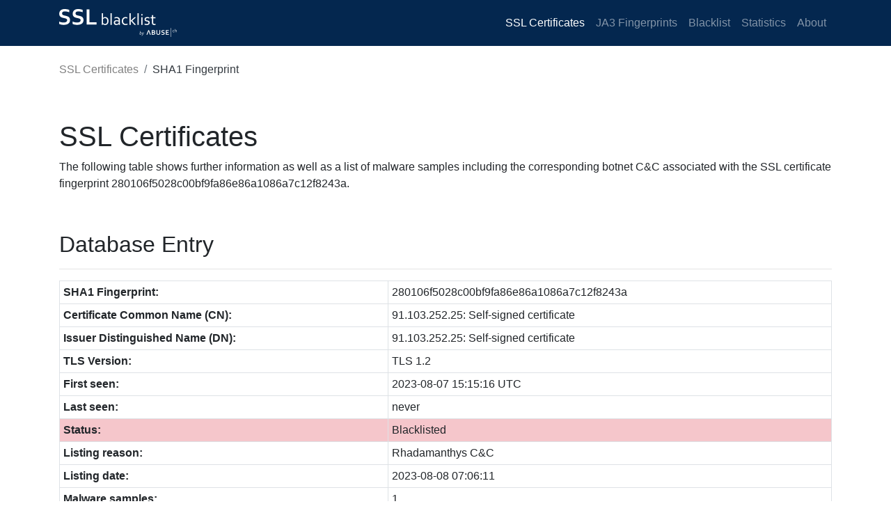

--- FILE ---
content_type: text/html; charset=UTF-8
request_url: https://sslbl.abuse.ch/ssl-certificates/sha1/280106f5028c00bf9fa86e86a1086a7c12f8243a/
body_size: 1428
content:
<!doctype html>
<html lang="en">
  <head>
    <meta charset="utf-8">
    <meta name="robots" content="all" />
    <meta name="viewport" content="width=device-width, initial-scale=1, shrink-to-fit=no">
    <link rel="icon" href="/favicon.ico">
    <title>SSLBL | SSL Certificate: SHA1 280106f5028c00bf9fa86e86a1086a7c12f8243a</title>
<meta name="description" content="The SSL certificate with the SHA1 fingerprint 280106f5028c00bf9fa86e86a1086a7c12f8243a has been identified to be associated with a Rhadamanthys C&C">
<meta name="keywords" content="abuse.ch, malware, botnets, ssl, tls, blacklist, blocklist, ioc, list, fingerprint, sha1, certificate, Rhadamanthys C&C"/>

    <!-- Bootstrap core CSS -->
    <link href="/css/bootstrap.min.css" rel="stylesheet">

    <!-- Custom styles -->
    <link href="/css/jumbotron.css" rel="stylesheet">
    <link href="/css/custom.css" rel="stylesheet">
    <!-- Google Analytics -->
    <script async src="https://www.googletagmanager.com/gtag/js?id=G-HHH89MZ0FK"></script>
    <script>
      window.dataLayer = window.dataLayer || [];
      function gtag(){dataLayer.push(arguments);}
      gtag('js', new Date());

      gtag('config', 'G-HHH89MZ0FK');
    </script>
  </head>

  <body>
    <header>
      <nav class="navbar navbar-expand-md navbar-dark fixed-top bg-blue">
        <div class="container">
        <a class="navbar-brand" href="/">
          <img src="/images/sslbl_logo.png" alt="SSLBL">
        </a>
        <button class="navbar-toggler custom-toggler" type="button" data-toggle="collapse" data-target="#navbarsExampleDefault" aria-controls="navbarsExampleDefault" aria-expanded="false" aria-label="Toggle navigation">
          <span class="navbar-toggler-icon"></span>
        </button>

        <div class="collapse navbar-collapse" id="navbarsExampleDefault">
          <ul class="navbar-nav ml-auto">
            <li class="nav-item">
              <a class="nav-link active" href="/ssl-certificates/" title="Browse maliciousSSL Certificates">SSL Certificates</a>
            </li>
            <li class="nav-item">
              <a class="nav-link" href="/ja3-fingerprints/" title="Borwse malicious JA3 Fingerprints">JA3 Fingerprints</a>
            </li>
            <li class="nav-item">
              <a class="nav-link" href="/blacklist/" title="Feeds">Blacklist</a>
            </li>
            <li class="nav-item">
              <a class="nav-link" href="/statistics/" title="Statistics">Statistics</a>
            </li>
            <li class="nav-item">
              <a class="nav-link" href="/about/" title="About">About</a>
            </li>
          </ul>
        </div>
      </div>
      </nav>
    </header>

    <!-- breadcrumb -->
    <div class="container">
      <nav aria-label="breadcrumb">
        <ol class="breadcrumb">
          <li class="breadcrumb-item"><a href="/ssl-certificates/">SSL Certificates</a></li>
          <li class="breadcrumb-item active" aria-current="page">SHA1 Fingerprint</li>
        </ol>
      </nav>
    </div>

    <!-- Main content -->
    <main class="container">
      <h1 class="mt-5">SSL Certificates</h1>
                  <p>The following table shows further information as well as a list of malware samples including the corresponding botnet C&amp;C associated with the SSL certificate fingerprint 280106f5028c00bf9fa86e86a1086a7c12f8243a.</p>
            <h2>Database Entry</h2>
            <hr>
            <table class="table table-sm table-bordered">
              <tr><th>SHA1 Fingerprint:</th><td>280106f5028c00bf9fa86e86a1086a7c12f8243a</td></tr>
              <tr><th>Certificate Common Name (CN):</th><td>91.103.252.25: Self-signed certificate</td></tr>
              <tr><th>Issuer Distinguished Name (DN):</th><td>91.103.252.25: Self-signed certificate</td></tr>
              <tr><th>TLS Version:</th><td>TLS 1.2</td></tr>
              <tr><th>First seen:</th><td>2023-08-07 15:15:16 UTC</td></tr>
              <tr><th>Last seen:</th><td>never</td></tr>
              <tr class="table-danger"><th>Status:</th><td>Blacklisted</td></tr>
              <tr><th>Listing reason:</th><td>Rhadamanthys C&C</td></tr>
              <tr><th>Listing date:</th><td>2023-08-08 07:06:11</td></tr>
              <tr><th>Malware samples:</th><td>1</td></tr>
              <tr><th>Botnet C&amp;Cs:</th><td>1</td></tr>
            </table>

            <h2>Malware Samples</h2>
            <hr>
            <p>The table below documents all malware samples associated with this SSL certificate.</p>
            <table class="table table-sm table-hover table-bordered">
              <thead>
                <tr><th>Timestamp (UTC)</th><th>Malware Sample (MD5 hash)</th><th>VT</th><th>Signature</th><th>Botnet C&amp;C (IP:port)</th></tr>
              </thead>
              <tbody>
              <tr><td>2023-08-07 15:15:16</td><td>bc8ca49fa09fa6f616708013d9211992</td><td>n/a</td><td><a href="/ssl-certificates/signature/Rhadamanthys/" target="_parent" title="Get a full list of SSL certificate associated with Rhadamanthys"><span class="badge badge-primary">Rhadamanthys</span></a></td><td>91.103.252.25:4681</td></tr>
              </tbody>
            </table>
            <p># of entries: <strong>1</strong> (max: 100)</p>
              </main>

    <footer class="container">
      <hr>
      <p>&copy; abuse.ch 2026</p>
    </footer>

    <!-- Bootstrap core JavaScript -->
    <script src="/js/jquery-3.3.1.min.js"></script>
    <script src="/js/bootstrap.bundle.min.js"></script>
  </body>
</html>


--- FILE ---
content_type: text/css
request_url: https://sslbl.abuse.ch/css/custom.css
body_size: -702
content:
h2 {
  padding-top: 40px;
}
h3 {
  padding-top: 20px;
}
.custom-toggler .navbar-toggler-icon {
  background-image: url("data:image/svg+xml;charset=utf8,%3Csvg viewBox='0 0 32 32' xmlns='http://www.w3.org/2000/svg'%3E%3Cpath stroke='rgba(255,255,255, 255)' stroke-width='2' stroke-linecap='round' stroke-miterlimit='10' d='M4 8h24M4 16h24M4 24h24'/%3E%3C/svg%3E");
}
.breadcrumb {
  padding-left: 0px;
  margin-left: 0px;
  margin-top: 20px;
  background-color: #ffffff;
}
.breadcrumb-item.active {
  color: #343a40;
}
.breadcrumb-item a {
  color: grey;
}
.breadcrumb-item a:hover {
  color: #343a40;
  text-decoration: none;
}
.chart {
  width: 100%;
  min-height: 350px;
}
.badge a {
  color: inherit;
}

.badge a:hover {
  text-decoration: none;
}
.bg-blue {
  background-color: #04274f;
}
.btn-primary {
  border-color: #3891b7;
  background-color: #04274f;
}
.btn-primary:hover {
  border-color: #3891b7;
  background-color: #3891b7;
}
.malpedia:after {
  content: url('/images/icons/link-external.svg');
  zoom: 80%;
}
